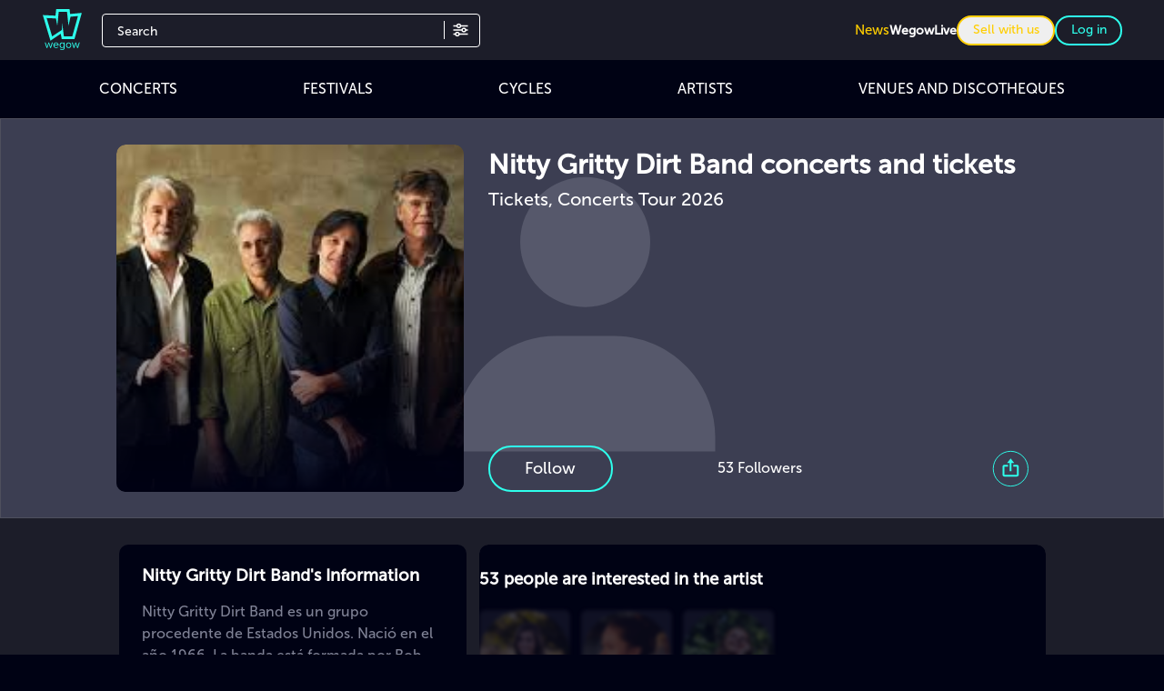

--- FILE ---
content_type: image/svg+xml
request_url: https://cdn.wegow.com/master/0000000772/img/ic-linkedin-topaz.svg?width=24&height=24&format=undefined&quality=undefined&background=undefined&fit=undefined
body_size: 565
content:
<svg width="24" height="24" viewBox="0 0 24 24" fill="none" xmlns="http://www.w3.org/2000/svg">
<path fill-rule="evenodd" clip-rule="evenodd" d="M7.17287 5.00831C7.17287 6.21671 6.19327 7.19631 4.98487 7.19631C3.77648 7.19631 2.79688 6.21671 2.79688 5.00831C2.79688 3.79991 3.77648 2.82031 4.98487 2.82031C6.19327 2.82031 7.17287 3.79991 7.17287 5.00831ZM9.23886 20.9937V8.85469H12.8569V10.5147H12.9079C13.4109 9.56169 14.6409 8.55469 16.4759 8.55469C20.2979 8.55469 21.0019 11.0677 21.0019 14.3377V20.9947H17.2309V15.0907C17.2309 13.6837 17.2069 11.8727 15.2699 11.8727C13.3059 11.8727 13.0079 13.4067 13.0079 14.9907V20.9937H9.23886ZM6.87186 8.85469H3.09686V20.9937H6.87186V8.85469Z" fill="#2EFFEC"/>
</svg>
